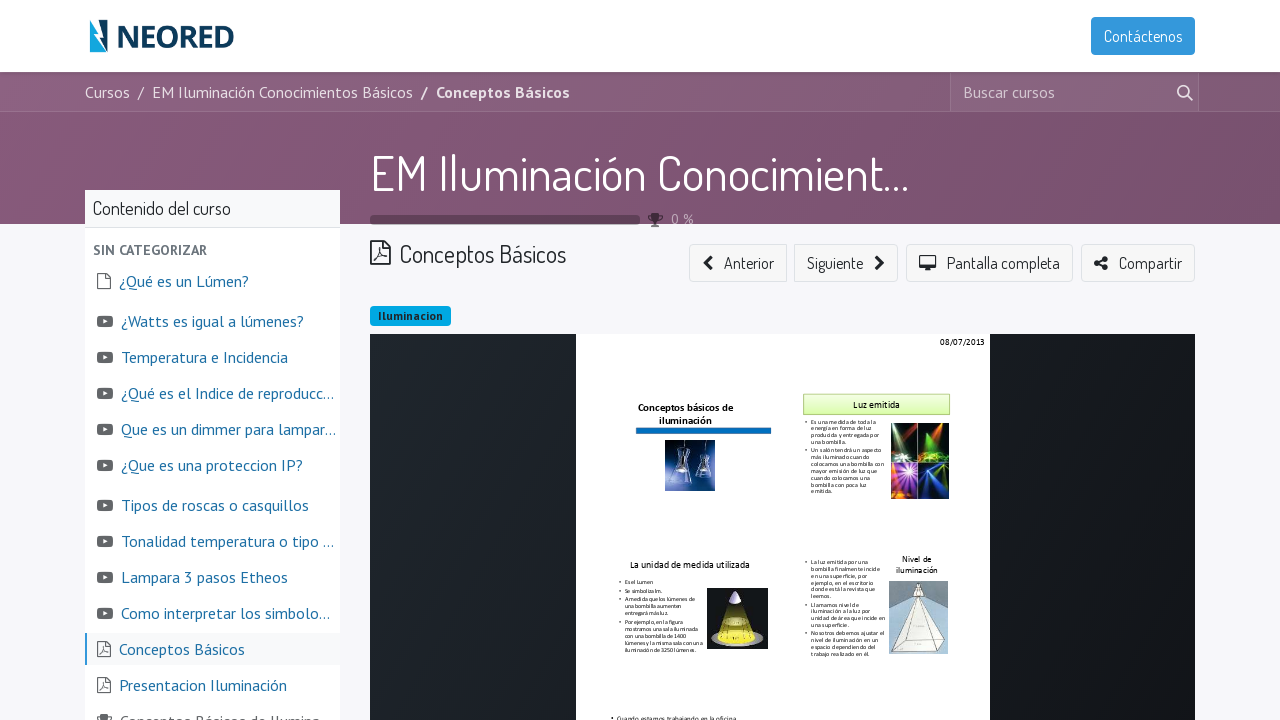

--- FILE ---
content_type: text/html; charset=utf-8
request_url: https://www.neored.com.ar/slides/slide/conceptos-basicos-299
body_size: 9759
content:
<!DOCTYPE html>
        
        
        
        
<html lang="es-AR" data-website-id="1" data-main-object="slide.slide(299,)" data-add2cart-redirect="1">
    <head>
        <meta charset="utf-8"/>
        <meta http-equiv="X-UA-Compatible" content="IE=edge,chrome=1"/>
        <meta name="viewport" content="width=device-width, initial-scale=1"/>
                
                <script type="text/javascript">(function(w,d,s,l,i){w[l]=w[l]||[];w[l].push({'gtm.start':
                    new Date().getTime(),event:'gtm.js'});var f=d.getElementsByTagName(s)[0],
                    j=d.createElement(s),dl=l!='dataLayer'?'&l='+l:'';j.async=true;j.src=
                    'https://www.googletagmanager.com/gtm.js?id='+i+dl;f.parentNode.insertBefore(j,f);
                    })(window,document,'script','dataLayer','GTM-W2CS55T');
                </script>
                
        <meta name="generator" content="Odoo"/>
        <meta name="description" content="False"/>
            
        <meta property="og:type" content="website"/>
        <meta property="og:title" content="Conceptos Básicos"/>
        <meta property="og:site_name" content="Neored"/>
        <meta property="og:url" content="https://www.neored.com.ar/slides/slide/conceptos-basicos-299"/>
        <meta property="og:image" content="https://www.neored.com.ar/web/image/slide.slide/299/image_1024?unique=baafc79"/>
        <meta property="og:description" content="False"/>
            
        <meta name="twitter:card" content="summary_large_image"/>
        <meta name="twitter:title" content="Conceptos Básicos"/>
        <meta name="twitter:image" content="https://www.neored.com.ar/web/image/slide.slide/299/image_1024?unique=baafc79"/>
        <meta name="twitter:description" content="False"/>
        
        <link rel="canonical" href="https://www.neored.com.ar/slides/slide/conceptos-basicos-299"/>
        
        <link rel="preconnect" href="https://fonts.gstatic.com/" crossorigin=""/>
        <title>Conceptos Básicos | Neored</title>
        <link type="image/x-icon" rel="shortcut icon" href="/web/image/website/1/favicon?unique=bdd53f8"/>
        <link rel="preload" href="/web/static/src/libs/fontawesome/fonts/fontawesome-webfont.woff2?v=4.7.0" as="font" crossorigin=""/>
        <link type="text/css" rel="stylesheet" href="/web/assets/535574-ef31957/1/web.assets_frontend.min.css" data-asset-bundle="web.assets_frontend" data-asset-version="ef31957"/>
        <script id="web.layout.odooscript" type="text/javascript">
            var odoo = {
                csrf_token: "089aa29654a39ed4fdb3b03a31841be3c1837851o1799943050",
                debug: "",
            };
        </script>
        <script type="text/javascript">
            odoo.__session_info__ = {"is_admin": false, "is_system": false, "is_website_user": true, "user_id": false, "is_frontend": true, "profile_session": null, "profile_collectors": null, "profile_params": null, "show_effect": false, "bundle_params": {"lang": "en_US", "website_id": 1}, "translationURL": "/website/translations", "cache_hashes": {"translations": "862f884c41c3a4273bf70dd59298d842952bd5c9"}, "geoip_country_code": "US", "geoip_phone_code": 1, "lang_url_code": "es_AR"};
            if (!/(^|;\s)tz=/.test(document.cookie)) {
                const userTZ = Intl.DateTimeFormat().resolvedOptions().timeZone;
                document.cookie = `tz=${userTZ}; path=/`;
            }
        </script>
        <script defer="defer" type="text/javascript" src="/web/assets/534876-ea1138c/1/web.assets_frontend_minimal.min.js" data-asset-bundle="web.assets_frontend_minimal" data-asset-version="ea1138c"></script>
        <script defer="defer" type="text/javascript" data-src="/web/assets/534878-3a3a206/1/web.assets_frontend_lazy.min.js" data-asset-bundle="web.assets_frontend_lazy" data-asset-version="3a3a206"></script>
        
        
    </head>
    <body class="o_wslides_body">
        <div id="wrapwrap" class="   ">
                <header id="top" data-anchor="true" data-name="Header" class="  o_header_fixed">
                    
    <nav data-name="Navbar" class="navbar navbar-expand-lg navbar-light o_colored_level o_cc shadow-sm">
        
            <div id="top_menu_container" class="container justify-content-start justify-content-lg-between">
                
    <a href="/" class="navbar-brand logo me-4">
            
            <span role="img" aria-label="Logo of Neored" title="Neored"><img src="/web/image/website/1/logo/Neored?unique=bdd53f8" class="img img-fluid" width="95" height="40" alt="Neored" loading="lazy"/></span>
        </a>
    
                
                <div id="top_menu_collapse" class="collapse navbar-collapse order-last order-lg-0">
    <ul id="top_menu" role="menu" class="nav navbar-nav o_menu_loading flex-grow-1">
        
                        
    <li role="presentation" class="nav-item">
        <a role="menuitem" href="/" class="nav-link ">
            <span>Inicio</span>
        </a>
    </li>
    <li role="presentation" class="nav-item">
        <a role="menuitem" href="/shop" class="nav-link ">
            <span>Tienda</span>
        </a>
    </li>
    <li role="presentation" class="nav-item">
        <a role="menuitem" href="/sucursales" class="nav-link ">
            <span>Sucursales</span>
        </a>
    </li>
    <li role="presentation" class="nav-item">
        <a role="menuitem" href="/blog" class="nav-link ">
            <span>News</span>
        </a>
    </li>
    <li role="presentation" class="nav-item">
        <a role="menuitem" href="/helpdesk/1" class="nav-link ">
            <span>Atención al cliente</span>
        </a>
    </li>
    <li role="presentation" class="nav-item">
        <a role="menuitem" href="/slides" class="nav-link ">
            <span>Academia</span>
        </a>
    </li>
        
            <li class="nav-item mx-lg-3 divider d-none"></li> 
            <li class="o_wsale_my_cart align-self-md-start  nav-item mx-lg-3">
                <a href="/shop/cart" class="nav-link">
                    <i class="fa fa-shopping-cart"></i>
                    <sup class="my_cart_quantity badge text-bg-primary" data-order-id="">0</sup>
                </a>
            </li>
        
                        
            <li class="nav-item ms-lg-auto o_no_autohide_item">
                <a href="/web/login" class="nav-link fw-bold">Identificarse</a>
            </li>
                        
        
        
                    
    </ul>

                    
                </div>
                
        <div class="oe_structure oe_structure_solo ms-lg-4">
            <section class="s_text_block" data-snippet="s_text_block" data-name="Text">
                <div class="container">
                    <a href="/contactus" class="btn btn-primary btn_cta">Contáctenos</a>
                </div>
            </section>
        </div>
                
    <button type="button" data-bs-toggle="collapse" data-bs-target="#top_menu_collapse" class="navbar-toggler ms-auto">
        <span class="navbar-toggler-icon o_not_editable"></span>
    </button>
            </div>
        
    </nav>
    
        </header>
                <main>
                    
        <div id="wrap" class="wrap o_wslides_wrap">
    <div data-name="Cubrir" style="background-color: rgba(0, 0, 0, 0); background-image: linear-gradient(120deg, #875A7B, #78516F);" data-use_size="True" data-use_filters="True" data-use_text_align="True" data-res-model="slide.channel" data-res-id="51" class="o_record_cover_container d-flex flex-column h-100 o_colored_level o_cc o_cc3 cover_auto  ">
        <div style="background-image: none;" class="o_record_cover_component o_record_cover_image "></div>
        <div style="opacity: 0;" class="o_record_cover_component o_record_cover_filter oe_black"></div>
        

                <div class="o_wslides_lesson_header position-relative pb-0 pt-2 pt-md-5">
    <div class="o_wslides_course_nav">
        <div class="container">
            <div class="row align-items-center justify-content-between">
                
                <nav aria-label="barra de migas" class="col-md-8 d-none d-md-flex">
                    <ol class="breadcrumb flex-nowrap bg-transparent mb-0 ps-0 py-0 overflow-hidden">
                        <li class="breadcrumb-item flex-shrink-0">
                            <a href="/slides" title="Cursos">Cursos</a>
                        </li>
                        <li class="breadcrumb-item text-truncate ">
                            <a href="/slides/em-iluminacion-conocimientos-basicos-51"><span title="EM Iluminación Conocimientos Básicos">EM Iluminación Conocimientos Básicos</span></a>
                        </li>
                        <li class="breadcrumb-item text-truncate fw-bold">
                            <a href="/slides/slide/conceptos-basicos-299"><span title="Conceptos Básicos">Conceptos Básicos</span></a>
                        </li>
                    </ol>
                </nav>

                <div class="col-md-4 d-none d-md-flex flex-row align-items-center justify-content-end">
                    
    <form method="get" class="o_searchbar_form o_wait_lazy_js s_searchbar_input " action="/slides/all" data-snippet="s_searchbar_input">
            <div role="search" class="input-group o_wslides_course_nav_search ms-1 position-relative">
        <input type="search" name="search" class="search-query form-control oe_search_box border-0 rounded-0 bg-transparent" placeholder="Buscar cursos" data-search-type="slides" data-limit="5" data-display-image="true" data-display-description="true" data-display-extra-link="true" data-display-detail="false" data-order-by="name asc"/>
        <button type="submit" aria-label="Búsqueda" title="Búsqueda" class="btn oe_search_button btn-link rounded-0 pe-1">
            <i class="oi oi-search"></i>
        </button>
    </div>

            <input name="order" type="hidden" class="o_search_order_by" value="name asc"/>
            
                    
        </form>
                </div>

                
                <div class="col d-md-none py-1">
                    <div class="btn-group w-100 position-relative" role="group" aria-label="Sub-navegación móvil">
                        <div class="btn-group w-100">
                            <a class="btn bg-black-25 text-white dropdown-toggle" href="#" role="button" data-bs-toggle="dropdown" aria-haspopup="true" aria-expanded="false">Navegación</a>

                            <div class="dropdown-menu">
                                <a class="dropdown-item" href="/slides">Inicio</a>
                                <a class="dropdown-item active" href="/slides/em-iluminacion-conocimientos-basicos-51">
                                    └<span class="ms-1">EM Iluminación Conocimientos Básicos</span>
                                </a>
                                 <a class="dropdown-item active" href="/slides/slide/conceptos-basicos-299">
                                    └<span class="ms-1">Conceptos Básicos</span>
                                </a>
                            </div>
                        </div>

                        <div class="btn-group ms-1 position-static">
                            <a class="btn bg-black-25 text-white dropdown-toggle" href="#" role="button" data-bs-toggle="dropdown" aria-haspopup="true" aria-expanded="false"><i class="fa fa-search"></i></a>
                            <div class="dropdown-menu dropdown-menu-end w-100" style="right: 10px;">
    <form method="get" class="o_searchbar_form o_wait_lazy_js s_searchbar_input " action="/slides/em-iluminacion-conocimientos-basicos-51" data-snippet="s_searchbar_input">
            <div role="search" class="input-group px-3">
        <input type="search" name="search" class="search-query form-control oe_search_box None" placeholder="Buscar cursos" data-search-type="slides" data-limit="5" data-display-image="true" data-display-description="true" data-display-extra-link="true" data-display-detail="false" data-order-by="name asc"/>
        <button type="submit" aria-label="Búsqueda" title="Búsqueda" class="btn oe_search_button btn-primary">
            <i class="oi oi-search"></i>
        </button>
    </div>

            <input name="order" type="hidden" class="o_search_order_by" value="name asc"/>
            
                                
        </form>
                            </div>
                        </div>
                    </div>
                </div>
            </div>
        </div>
    </div>
                    <div class="container o_wslides_lesson_header_container mt-5 mt-md-3 mt-xl-4">
                        <div class="row align-items-md-stretch">
                            <div class="col-12 col-sm-9 d-flex flex-column col-lg-6 offset-lg-3">
                                <h2 class="fw-medium w-100 text-truncate overflow-hidden">
                                    <a class="text-white text-decoration-none" href="/slides/em-iluminacion-conocimientos-basicos-51">EM Iluminación Conocimientos Básicos</a>
                                </h2>
                                <div class="o_wslides_channel_completion_progressbar d-flex align-items-center pb-3">
                                    <div class="progress w-50 bg-black-25" style="height: 10px;">
                                        <div class="progress-bar rounded-start" role="progressbar" aria-valuemin="0" aria-valuemax="100" style="width: 0%;">
                                        </div>
                                    </div>
                                    <i class="fa fa-trophy m-0 ms-2 p-0 text-black-50"></i>
                                    <small class="ms-2 text-white-50"><span class="o_wslides_progress_percentage">0</span> %</small>
                                </div>
                            </div>
                            <div class="o_wslides_channel_completion_completed col-12 col-sm-3 d-none">
                                <h2>
                                    <small><span class="badge rounded-pill text-bg-success fw-normal"><i class="fa fa-check"></i> Completado</span></small>
                                </h2>
                            </div>
                        </div>
                    </div>
                </div>
            
    </div>
            <div class="container o_wslides_lesson_main">
                <div class="row">
                    <div class="o_wslides_lesson_aside col-lg-3 ">
    <div class="o_wslides_lesson_aside_list position-relative bg-white border-bottom mt-4">
        <div class="bg-100 text-1000 h6 my-0 text-decoration-none border-bottom d-flex align-items-center justify-content-between">
            <span class="p-2">Contenido del curso</span>
            <a href="#collapse_slide_aside" data-bs-toggle="collapse" class="d-lg-none p-2 text-decoration-none o_wslides_lesson_aside_collapse">
                <i class="fa fa-chevron-down d-lg-none"></i>
            </a>
        </div>
        <ul id="collapse_slide_aside" class="list-unstyled my-0 pb-3 collapse d-lg-block">
    <li class="o_wslides_fs_sidebar_section mt-2">
        <a data-bs-toggle="collapse" role="button" aria-expanded="true" class="o_wslides_lesson_aside_list_link ps-2 text-600 text-uppercase text-decoration-none p-1 small d-block" href="#collapse-0" aria-controls="collapse-0">
                <b>Sin categorizar</b>
        </a>
        <ul class="collapse show p-0 m-0 list-unstyled" id="collapse-0">
                <li class="p-0 pb-1">
                    <div class="o_wslides_lesson_aside_list_link d-flex p-1 " data-id="299">
                        <a href="/slides/slide/que-es-un-lumen-292" class="d-flex text-decoration-none mw-100 overflow-hidden ms-2 ">
    <i class="fa fa-file-o me-2 text-muted"></i>
                            <div class="o_wslides_lesson_link_name text-truncate" title="¿Qué es un Lúmen?">
                                <span>¿Qué es un Lúmen?</span>
                            </div>
                        </a>
                    </div>
                    <ul class="list-group ps-5 mb-1 list-unstyled"><div class="o_wslides_js_course_join o_wslides_no_access">
                        </div>
                    </ul>
                </li>
                <li class="p-0 pb-1">
                    <div class="o_wslides_lesson_aside_list_link d-flex p-1 " data-id="299">
                        <a href="/slides/slide/watts-es-igual-a-lumenes-293" class="d-flex text-decoration-none mw-100 overflow-hidden ms-2 ">
    <i class="fa fa-youtube-play me-2 text-muted"></i>
                            <div class="o_wslides_lesson_link_name text-truncate" title="¿Watts es igual a lúmenes?">
                                <span>¿Watts es igual a lúmenes?</span>
                            </div>
                        </a>
                    </div>
                </li>
                <li class="p-0 pb-1">
                    <div class="o_wslides_lesson_aside_list_link d-flex p-1 " data-id="299">
                        <a href="/slides/slide/temperatura-e-incidencia-294" class="d-flex text-decoration-none mw-100 overflow-hidden ms-2 ">
    <i class="fa fa-youtube-play me-2 text-muted"></i>
                            <div class="o_wslides_lesson_link_name text-truncate" title="Temperatura e Incidencia">
                                <span>Temperatura e Incidencia</span>
                            </div>
                        </a>
                    </div>
                </li>
                <li class="p-0 pb-1">
                    <div class="o_wslides_lesson_aside_list_link d-flex p-1 " data-id="299">
                        <a href="/slides/slide/que-es-el-indice-de-reproduccion-cromatica-irc-en-iluminacion-302" class="d-flex text-decoration-none mw-100 overflow-hidden ms-2 ">
    <i class="fa fa-youtube-play me-2 text-muted"></i>
                            <div class="o_wslides_lesson_link_name text-truncate" title="¿Qué es el Indice de reproducción cromática? IRC en Iluminación">
                                <span>¿Qué es el Indice de reproducción cromática? IRC en Iluminación</span>
                            </div>
                        </a>
                    </div>
                </li>
                <li class="p-0 pb-1">
                    <div class="o_wslides_lesson_aside_list_link d-flex p-1 " data-id="299">
                        <a href="/slides/slide/que-es-un-dimmer-para-lamparas-301" class="d-flex text-decoration-none mw-100 overflow-hidden ms-2 ">
    <i class="fa fa-youtube-play me-2 text-muted"></i>
                            <div class="o_wslides_lesson_link_name text-truncate" title="Que es un dimmer para lamparas?">
                                <span>Que es un dimmer para lamparas?</span>
                            </div>
                        </a>
                    </div>
                </li>
                <li class="p-0 pb-1">
                    <div class="o_wslides_lesson_aside_list_link d-flex p-1 " data-id="299">
                        <a href="/slides/slide/que-es-una-proteccion-ip-295" class="d-flex text-decoration-none mw-100 overflow-hidden ms-2 ">
    <i class="fa fa-youtube-play me-2 text-muted"></i>
                            <div class="o_wslides_lesson_link_name text-truncate" title="¿Que es una proteccion IP?">
                                <span>¿Que es una proteccion IP?</span>
                            </div>
                        </a>
                    </div>
                    <ul class="list-group ps-5 mb-1 list-unstyled"><div class="o_wslides_js_course_join o_wslides_no_access">
                        </div>
                    </ul>
                </li>
                <li class="p-0 pb-1">
                    <div class="o_wslides_lesson_aside_list_link d-flex p-1 " data-id="299">
                        <a href="/slides/slide/tipos-de-roscas-o-casquillos-296" class="d-flex text-decoration-none mw-100 overflow-hidden ms-2 ">
    <i class="fa fa-youtube-play me-2 text-muted"></i>
                            <div class="o_wslides_lesson_link_name text-truncate" title="Tipos de roscas o casquillos">
                                <span>Tipos de roscas o casquillos</span>
                            </div>
                        </a>
                    </div>
                </li>
                <li class="p-0 pb-1">
                    <div class="o_wslides_lesson_aside_list_link d-flex p-1 " data-id="299">
                        <a href="/slides/slide/tonalidad-temperatura-o-tipo-de-de-luz-297" class="d-flex text-decoration-none mw-100 overflow-hidden ms-2 ">
    <i class="fa fa-youtube-play me-2 text-muted"></i>
                            <div class="o_wslides_lesson_link_name text-truncate" title="Tonalidad temperatura o tipo de de luz">
                                <span>Tonalidad temperatura o tipo de de luz</span>
                            </div>
                        </a>
                    </div>
                </li>
                <li class="p-0 pb-1">
                    <div class="o_wslides_lesson_aside_list_link d-flex p-1 " data-id="299">
                        <a href="/slides/slide/lampara-3-pasos-etheos-312" class="d-flex text-decoration-none mw-100 overflow-hidden ms-2 ">
    <i class="fa fa-youtube-play me-2 text-muted"></i>
                            <div class="o_wslides_lesson_link_name text-truncate" title="Lampara 3 pasos Etheos">
                                <span>Lampara 3 pasos Etheos</span>
                            </div>
                        </a>
                    </div>
                </li>
                <li class="p-0 pb-1">
                    <div class="o_wslides_lesson_aside_list_link d-flex p-1 " data-id="299">
                        <a href="/slides/slide/como-interpretar-los-simbolos-en-la-caja-298" class="d-flex text-decoration-none mw-100 overflow-hidden ms-2 ">
    <i class="fa fa-youtube-play me-2 text-muted"></i>
                            <div class="o_wslides_lesson_link_name text-truncate" title="Como interpretar los simbolos en la caja">
                                <span>Como interpretar los simbolos en la caja</span>
                            </div>
                        </a>
                    </div>
                </li>
                <li class="p-0 pb-1">
                    <div class="o_wslides_lesson_aside_list_link d-flex p-1 bg-100 active" data-id="299">
                        <a href="/slides/slide/conceptos-basicos-299" class="d-flex text-decoration-none mw-100 overflow-hidden ms-2 ">
    <i class="fa fa-file-pdf-o me-2 text-muted"></i>
                            <div class="o_wslides_lesson_link_name text-truncate" title="Conceptos Básicos">
                                <span>Conceptos Básicos</span>
                            </div>
                        </a>
                    </div>
                </li>
                <li class="p-0 pb-1">
                    <div class="o_wslides_lesson_aside_list_link d-flex p-1 " data-id="299">
                        <a href="/slides/slide/presentacion-iluminacion-300" class="d-flex text-decoration-none mw-100 overflow-hidden ms-2 ">
    <i class="fa fa-file-pdf-o me-2 text-muted"></i>
                            <div class="o_wslides_lesson_link_name text-truncate" title="Presentacion Iluminación">
                                <span>Presentacion Iluminación</span>
                            </div>
                        </a>
                    </div>
                </li>
                <li class="p-0 pb-1">
                    <div class="o_wslides_lesson_aside_list_link d-flex p-1 text-muted" data-id="299">
                        <a href="#" class="d-flex text-decoration-none mw-100 overflow-hidden ms-2 text-muted">
                <i class="fa fa-trophy me-2 text-muted"></i>
                            <div class="o_wslides_lesson_link_name text-truncate" title="Conceptos Básicos de Iluminación">
                                <span>Conceptos Básicos de Iluminación</span>
                            </div>
                        </a>
                    </div>
                </li>
        </ul>
    </li>
        </ul>
    </div>
                    </div>
                    <div class="o_wslides_lesson_content col-lg-9 ">
    <div class="d-flex flex-wrap align-items-start my-3 w-100">
        <div class="col-12 col-md order-2 order-md-1 d-flex">
            <div class="d-flex align-items-start overflow-hidden">
                <h1 class="h4 my-0 d-flex flex_row overflow-hidden">
    <i class="fa fa-file-pdf-o me-2"></i>
                    <span class="text-truncate">Conceptos Básicos</span>
                </h1>
            </div>
        </div>
        <div class="col-12 col-md order-1 order-md-2 text-nowrap flex-grow-0 d-flex flex-wrap flex-md-nowrap justify-content-center justify-content-md-end align-items-center mb-3 mb-md-0">
            <div class="btn-group flex-grow-1 flex-sm-0 my-1" role="group" aria-label="Navegación de lección">
                <a role="button" class="o_wslides_nav_button btn btn-light border  me-2" href="/slides/slide/como-interpretar-los-simbolos-en-la-caja-298">
                    <i class="fa fa-chevron-left me-2"></i> <span class="d-none d-sm-inline-block">Anterior</span>
                </a>
                <a role="button" class="o_wslides_nav_button btn btn-light border " href="/slides/slide/presentacion-iluminacion-300">
                    <span class="d-none d-sm-inline-block">Siguiente</span> <i class="fa fa-chevron-right ms-2"></i>
                </a>
            </div>
            <a class="btn btn-light border ms-2 my-1" role="button" href="/slides/slide/conceptos-basicos-299?fullscreen=1">
                <i class="fa fa-desktop me-2"></i>
                <span class="d-none d-sm-inline-block">Pantalla completa</span>
            </a>
             <a class="btn btn-light border ms-2 my-1" role="button" data-bs-toggle="modal" data-bs-target="#slideShareModal_299">
                <i class="fa fa-share-alt me-2"></i>
                <span class="d-none d-sm-inline-block">Compartir</span>
            </a>
        </div>
    </div>
    <div class="pb-2">
            <a class="badge text-bg-info py-1 px-2" href="/slides/em-iluminacion-conocimientos-basicos-51/tag/iluminacion-36">Iluminacion</a>
    </div>
    <div class="oe_structure oe_empty" id="oe_structure_website_slides_lesson_top_1" data-editor-message="LOS BLOQUES DE CREACIÓN QUE SE DEJEN AQUÍ SE MOSTRARÁN EN TODOS LOS CURSOS"></div>
    <div class="o_wslides_lesson_content_type">
        <div class="ratio ratio-4x3 embed-responsive-item mb8" style="height: 600px;">
            <iframe src="https://www.neored.com.ar/slides/embed/299?page=1" class="o_wslides_iframe_viewer" allowFullScreen="true" height="315" width="420" frameborder="0"></iframe>
        </div>
    </div>

    <div class="mb-5 position-relative">
        <ul class="nav nav-tabs o_wslides_lesson_nav" role="tablist">
            <li class="nav-item">
                <a href="#about" aria-controls="about" role="tab" data-bs-toggle="tab" class="nav-link active">
                    <i class="fa fa-home"></i> Sobre
                </a>
            </li>
            <li class="nav-item">
                <a href="#discuss" aria-controls="discuss" role="tab" data-bs-toggle="tab" class="nav-link">
                    <i class="fa fa-comments"></i> Comentarios (<span>0</span>)
                </a>
            </li>
        </ul>
        <div class="tab-content mt-3">
            <div role="tabpanel" id="about" class="tab-pane fade in show active">
                
                <div class="d-flex">
                    <span class="text-muted fw-bold me-3">Calificación</span>
                    <div class="text-muted border-start ps-3">
                        <div class="o_wslides_js_slide_like me-2">
                            <span tabindex="0" data-bs-toggle="popover" class="o_wslides_js_slide_like_up disabled" data-slide-id="299">
                                <i role="img" aria-label="Gustos" title="Me gusta" class="fa fa-1x fa-thumbs-o-up"></i>
                                <span>0</span>
                            </span>
                            <span tabindex="0" data-bs-toggle="popover" class="o_wslides_js_slide_like_down ms-3 disabled" data-slide-id="299">
                                <i role="img" aria-label="No me gusta" title="No me gusta" class="fa fa-1x fa-thumbs-o-down"></i>
                                <span>0</span>
                            </span>
                        </div>
                    </div>
                </div>
            </div>
            <div role="tabpanel" id="discuss" class="tab-pane fade">
                    <p>
                        No hay comentarios por ahora
                    </p>
            </div>
        </div>
    </div>
    <div class="o_wslides_js_quiz_container" id="quiz_container" data-slide-id="299">
        <div class="row"><div class="o_wslides_js_lesson_quiz col" data-id="299">
            </div>
        </div>
    </div>
    <div class="row mt-3 mb-3">
    </div>
    <div class="modal fade" tabindex="-1" role="dialog" aria-labelledby="slideShareModalLabel" aria-hidden="true" id="slideShareModal_299">
        <div class="modal-dialog" role="document">
            <div class="modal-content">
    <div class="modal-header">
        <h5 class="modal-title" id="slideShareModalLabel">
            Compartir este contenido
        </h5>
        <button type="button" class="btn-close" data-bs-dismiss="modal" aria-label="Cerrar"></button>
    </div>
    <div class="modal-body">
    <h5>Compartir enlace</h5>
    <div class="input-group">
        <input type="text" class="form-control o_wslides_js_share_link text-center" readonly="readonly" onclick="this.select();" id="wslides_share_link_id_299" value="https://www.neored.com.ar/slides/slide/299/share"/>
        <button class="btn btn-sm btn-primary o_clipboard_button" id="share_link_clipboard_button_id_299">
            <i class="fa fa-clipboard"></i> Copiar enlace
        </button>
    </div>
        <h5 class="mt-3">Compartir en redes sociales</h5>
    <div class="btn-group" role="group">
        <div class="s_share">
            <a class="btn border bg-white o_wslides_js_social_share" social-key="facebook" aria-label="Compartir en Facebook" title="Compartir en Facebook" target="_blank" href="https://www.facebook.com/sharer/sharer.php?u=https://www.neored.com.ar/slides/slide/299/share">
                <i class="fa fa-facebook-square fa-fw"></i>
            </a>
            <a class="btn border bg-white o_wslides_js_social_share" social-key="twitter" aria-label="Compartir en Twitter" title="Compartir en Twitter" target="_blank" href="https://twitter.com/intent/tweet?text=Conceptos Básicos&amp;url=https://www.neored.com.ar/slides/slide/299/share">
                <i class="fa fa-twitter fa-fw"></i>
            </a>
            <a class="btn border bg-white o_wslides_js_social_share" social-key="linkedin" aria-label="Compartir en Linkedin" title="Compartir en Linkedin" target="_blank" href="http://www.linkedin.com/sharing/share-offsite/?url=https://www.neored.com.ar/slides/slide/299/share">
                <i class="fa fa-linkedin fa-fw"></i>
            </a>
            <a class="btn border bg-white o_wslides_js_social_share" social-key="whatsapp" aria-label="Compartir en WhatsApp" title="Compartir en WhatsApp" target="_blank" href="https://wa.me/?text=https://www.neored.com.ar/slides/slide/299/share">
                <i class="fa fa-whatsapp fa-fw"></i>
            </a>
            <a social-key="pinterest" class="btn border bg-white o_wslides_js_social_share" aria-label="Compartir en Pinterest" title="Compartir en Pinterest" href="http://pinterest.com/pin/create/button/?url=https://www.neored.com.ar/slides/slide/299/share">
                <i class="fa fa-pinterest fa-fw"></i>
            </a>
        </div>
    </div>
    <h5 class="mt-4">Compartir por correo electrónico</h5>
    <div class="alert alert-info d-inline-block">
        <p class="mb-0">Por favor <a class="fw-bold" href="/web?redirect=https://www.neored.com.ar/slides/slide/conceptos-basicos-299"> iniciar sesión </a> para compartir esto
        <span>Documento</span> por correo.</p>
    </div>
    <div class="oe_slide_js_embed_code_widget mt-4">
        <h5 class="mt0">Incrustar en otro sitio web</h5>
        <div>
            <textarea class="form-control slide_embed_code" readonly="readonly" onClick="this.select();" id="wslides_share_embed_id_299">
                
                <iframe src="https://www.neored.com.ar/slides/embed_external/299?page=1" class="o_wslides_iframe_viewer" allowFullScreen="true" height="315" width="420" frameborder="0"></iframe>
            </textarea>
            <button class="btn btn-sm btn-primary o_embed_clipboard_button float-end mt-1 p-2" id="share_embed_clipboard_button_id_299">
                <i class="fa fa-clipboard"></i> Copiar código de incrustación
            </button>
        </div>
        <div class="input-group mt-5">
            <span class="input-group-text">Empezar en la página</span>
            <input type="number" value="1" class="form-control"/>
        </div>
    </div>
    </div>
            </div>
        </div>
    </div>
                    </div>
                </div>
            </div>
        </div>
    
                </main>
                <footer id="bottom" data-anchor="true" data-name="Footer" class="o_footer o_colored_level o_cc ">
                    <div id="footer" class="oe_structure oe_structure_solo">
      <section class="s_text_block pt16 pb8" data-name="Text block" data-snippet="s_text_block" style="background-image: none;">
        <div class="container">
          <div class="row">
            <div class="col-lg-4 o_colored_level">
              <h5>Nuestros productos y servicios - <font style="font-size: 14px;"><a href="/shop" data-bs-original-title="" title="" aria-describedby="tooltip592007">Tienda</a></font></h5>
              <div class="s_add_to_cart" data-snippet="s_add_to_cart" data-name="Botón de agregar al carrito">
            <button class="s_add_to_cart_btn disabled btn btn-secondary mb-2 o_default_snippet_text">
                <i class="fa fa-cart-plus me-2"></i>Añadir al carrito
            </button>
        </div><p>
                <font style="font-size: 14px;">Contamos en stock más de 30.000 productos eléctricos, de iluminación y tecnología de las marcas líderes del mercado.</font>
              </p>
            </div>
            <div class="col-lg-4 o_colored_level" id="connect">
              <h5>Contacte con nosotros</h5>
              <a href="/contactus" data-bs-original-title="" title="">
                <font style="font-size: 14px;" data-bs-original-title="" title="" aria-describedby="tooltip627267">Contáctenos</font>
              </a><i class="fa fa-envelope" style="font-size: 14px;"></i>
              <span></span>
              <br/>
              <br/>
              <h5>Información:</h5>
              <ul>
                <li>
                  <h5>
                    <span style="color: rgb(255, 255, 255); font-family: &#34;PT Sans&#34;, &#34;Odoo Unicode Support Noto&#34;, sans-serif; font-size: 14px; text-align: justify; text-transform: none;">
                      <a href="/politica-de-devoluciones">Política de Devoluciones y Rembolso</a>
                    </span>
                    <br/>
                  </h5>
                </li>
              </ul>
              <p> </p>
            </div>
            <div class="col-lg-4">
              <h5>
                <span>PROVAR CCE</span>
                <small>&nbsp;<a href="/aboutus">Acerca de nosotros</a></small>
              </h5>
              <small> NEORED, líder en venta de materiales eléctricos, iluminación, tecnología y energías renovables con amplia experiencia nacional y conocimiento local.<br/></small>
              <small>&nbsp;Nuestra extensa red de distribución y el acuerdo con las principales marcas del mercado nos permiten asistir con ventajas diferenciales a nuestros clientes generando negocios de calidad. </small>
            </div>
          </div>
        </div>
      </section>
    </div>
  <div class="o_footer_copyright o_colored_level o_cc" data-name="Copyright">
                        <div class="container py-3">
                            <div class="row">
                                <div class="col-sm text-center text-sm-start text-muted">
                                    <span class="o_footer_copyright_name me-2">Copyright &copy; Nombre de la empresa</span>
        
        
    </div>
                                <div class="col-sm text-center text-sm-end o_not_editable">
        <div class="o_brand_promotion">
        Con tecnología de 
            <a target="_blank" class="badge text-bg-light" href="http://www.odoo.com?utm_source=db&amp;utm_medium=website">
                <img alt="Odoo" src="/web/static/img/odoo_logo_tiny.png" width="62" height="20" style="width: auto; height: 1em; vertical-align: baseline;" loading="lazy"/>
            </a>
        - 
                    El #1 <a target="_blank" href="http://www.odoo.com/app/ecommerce?utm_source=db&amp;utm_medium=website">Comercio electrónico de código abierto</a>
                
        </div>
                                </div>
                            </div>
                        </div>
                    </div>
                </footer>
            </div>
                
                <noscript>
                    <iframe height="0" width="0" style="display:none;visibility:hidden" src="https://www.googletagmanager.com/ns.html?id=GTM-W2CS55T"></iframe>
                </noscript>
                
            <script id="tracking_code" async="1" src="https://www.googletagmanager.com/gtag/js?id=UA-105723598-1"></script>
            <script id="tracking_code_config">
                window.dataLayer = window.dataLayer || [];
                function gtag(){dataLayer.push(arguments);}
                gtag('consent', 'default', {
                    'ad_storage': 'denied',
                    'ad_user_data': 'denied',
                    'ad_personalization': 'denied',
                    'analytics_storage': 'denied',
                });
                gtag('js', new Date());
                gtag('config', 'UA-105723598-1');
                function allConsentsGranted() {
                    gtag('consent', 'update', {
                        'ad_storage': 'granted',
                        'ad_user_data': 'granted',
                        'ad_personalization': 'granted',
                        'analytics_storage': 'granted',
                    });
                }
                    allConsentsGranted();
            </script>
        
        </body>
</html>

--- FILE ---
content_type: text/html; charset=utf-8
request_url: https://www.neored.com.ar/slides/embed/299?page=1
body_size: 1167
content:

            <html>
                <head>
                    <title>Conceptos Básicos</title>
                    <link type="text/css" rel="stylesheet" href="/web/assets/534914-2d7fa8d/1/web.assets_common.min.css" data-asset-bundle="web.assets_common" data-asset-version="2d7fa8d"/>
                    <link type="text/css" rel="stylesheet" href="/web/assets/534928-7183b4d/1/website_slides.slide_embed_assets.min.css" data-asset-bundle="website_slides.slide_embed_assets" data-asset-version="7183b4d"/>
                    <script type="text/javascript" src="/web/assets/534916-2d7fa8d/1/web.assets_common.min.js" data-asset-bundle="web.assets_common" data-asset-version="2d7fa8d"></script>
                    <script type="text/javascript" src="/web/assets/534929-7183b4d/1/website_slides.slide_embed_assets.min.js" data-asset-bundle="website_slides.slide_embed_assets" data-asset-version="7183b4d"></script>
                </head>
                <body>
                    <div id="PDFViewer" class="o_wslides_fs_pdf_viewer d-flex flex-column h-100">
                        
                        
                        <div id="PDFSlideViewer" class="d-flex align-items-start position-relative flex-grow-1 overflow-auto" style="height: 0;" data-slideid="299" data-slideurl="/slides/slide/conceptos-basicos-299/pdf_content" data-downloadable="" data-defaultpage="1">
                            <div id="slide_suggest" class="oe_slide_embed_option bg-300 container-fluid overflow-auto d-none">
                                <div class="row">
                                </div>
                            </div>
                                <div id="PDFViewerLoader" class="oe_slides_loader mt-3 mx-2 w-100">
                                    <div class="toast show mx-auto">
                                        <div class="toast-header">
                                            <i class="fa fa-circle-o-notch fa-spin me-2"></i><b>Cargando...</b>
                                        </div>
                                        <div class="toast-body p-0">
                                            <img class="img-fluid w-100" src="/web/image/slide.slide/299/image_256?unique=baafc79" loading="lazy"/>
                                        </div>
                                    </div>
                                </div>
                                <canvas id="PDFViewerCanvas" class="mx-auto" style="display: none;"></canvas>
                        </div>
                        
                        <div id="PDFViewerNav" class="pt-2 pb-2 bg-light text-white" role="navigation">
                            <div class="container-fluid oe_slides_panel_footer">
                                <div class="row align-items-center">
                                    <div class="col-5 col-sm-3 d-flex align-items-center">
                                        <div class="input-group input-group-sm flex-nowrap" style="max-width: 100px">
                                            <input type="number" class="form-control text-center" id="page_number" style="min-width: 60px"/>
                                            <span class="input-group-text" id="page_count"></span>
                                        </div>
                                        <span id="zoomout" class="d-inline ms-2 me-2" title="Zoom out" aria-label="Zoom out" role="button">
                                            <i class="fa fa-search-minus"></i>
                                        </span>
                                        <span id="zoomin" class="d-inline" title="Zoom in" aria-label="Zoom in" role="button">
                                            <i class="fa fa-search-plus"></i>
                                        </span>
                                    </div>
                                    <div class="col text-center o_slide_navigation_buttons">
                                        <span id="first" class="me-1 me-sm-2" title="First slide" aria-label="First slide" role="button"><i class="fa fa-step-backward"></i></span>
                                        <span id="previous" class="mx-1 mx-sm-2" title="Previous slide" aria-label="Previous slide" role="button"><i class="fa fa-arrow-circle-left"></i></span>
                                        <span id="next" class="mx-1 mx-sm-2" title="Next slide" aria-label="Next slide" role="button"><i class="fa fa-arrow-circle-right"></i></span>
                                        <span id="last" class="mx-1 mx-sm-2" title="Last slide" aria-label="Last slide" role="button"><i class="fa fa-step-forward"></i></span>
                                    </div>
                                    <div class="col-2 col-sm-3 text-end flex-grow-0">
                                        <span id="fullscreen" class="ms-1 ms-sm-2" title="View fullscreen" aria-label="Fullscreen" role="button">
                                            <i class="fa fa-arrows-alt"></i>
                                        </span>
                                    </div>
                                </div>
                            </div>
                        </div>
                    </div>
                </body>
            </html>